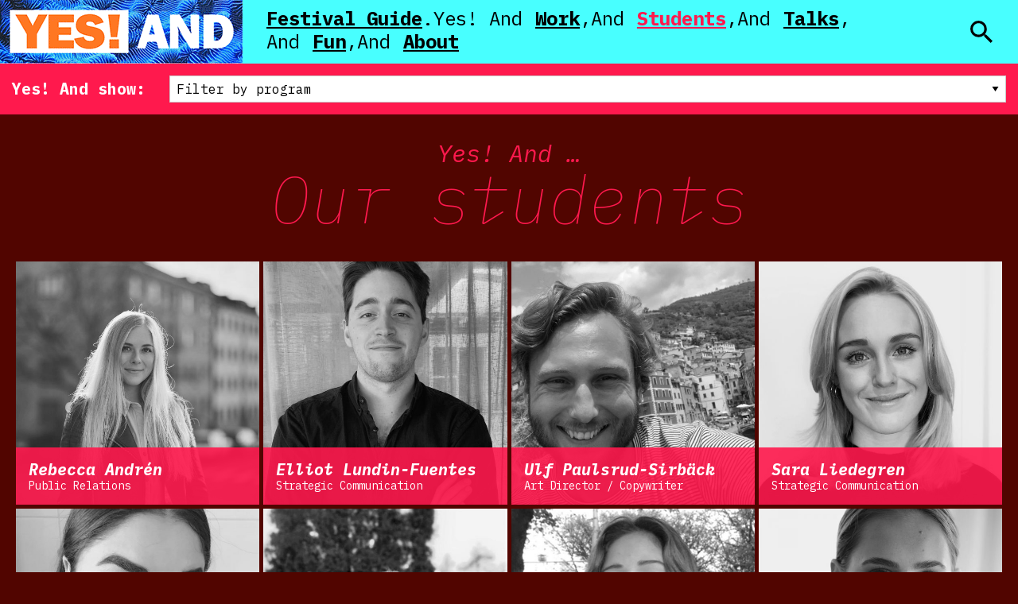

--- FILE ---
content_type: text/html; charset=UTF-8
request_url: https://yesandfestival.com/students/
body_size: 3484
content:
<!doctype html><html lang="en-US"><head><meta charset="utf-8"><meta http-equiv="x-ua-compatible" content="ie=edge"><meta name="viewport" content="width=device-width, initial-scale=1, shrink-to-fit=no"><link href="https://fonts.googleapis.com/css2?family=IBM+Plex+Mono:ital,wght@0,100;0,300;0,400;0,700;1,100;1,300;1,400;1,700&display=swap" rel="stylesheet">  <script data-cfasync="false" data-pagespeed-no-defer type="text/javascript">//
	var gtm4wp_datalayer_name = "dataLayer";
	var dataLayer = dataLayer || [];
//</script> <title>Students - Berghs Festival - Yes! And …</title><meta name="robots" content="index, follow, max-snippet:-1, max-image-preview:large, max-video-preview:-1" /><link rel="canonical" href="https://yesandfestival.com/students/" /><link rel="next" href="https://yesandfestival.com/students/page/2/" /><meta property="og:locale" content="en_US" /><meta property="og:type" content="website" /><meta property="og:title" content="Students - Berghs Festival - Yes! And …" /><meta property="og:url" content="https://yesandfestival.com/students/" /><meta property="og:site_name" content="Berghs Festival - Yes! And …" /><meta property="og:image" content="https://yesandfestival.com/app/uploads/og.jpg" /><meta property="og:image:width" content="2400" /><meta property="og:image:height" content="1260" /><meta name="twitter:card" content="summary_large_image" /> <script type="application/ld+json" class="yoast-schema-graph">{"@context":"https://schema.org","@graph":[{"@type":"WebSite","@id":"https://yesandfestival.com/#website","url":"https://yesandfestival.com/","name":"Berghs Festival - Yes! And \u2026","description":"","potentialAction":[{"@type":"SearchAction","target":"https://yesandfestival.com/search/{search_term_string}","query-input":"required name=search_term_string"}],"inLanguage":"en-US"},{"@type":"CollectionPage","@id":"https://yesandfestival.com/students/#webpage","url":"https://yesandfestival.com/students/","name":"Students - Berghs Festival - Yes! And \u2026","isPartOf":{"@id":"https://yesandfestival.com/#website"},"inLanguage":"en-US","potentialAction":[{"@type":"ReadAction","target":["https://yesandfestival.com/students/"]}]}]}</script> <link rel="stylesheet" href="/wp/wp-includes/css/dist/block-library/style.min.css?ver=5.5.1"><link rel="stylesheet" href="/app/themes/yesandfestival/dist/styles/main_cb956190.css"> <script src="/wp/wp-includes/js/jquery/jquery.js?ver=1.12.4-wp" id="jquery-core-js"></script> <script src="/app/plugins/duracelltomi-google-tag-manager/js/gtm4wp-form-move-tracker.js?ver=1.11.5" id="gtm4wp-form-move-tracker-js"></script>  <script data-cfasync="false" data-pagespeed-no-defer type="text/javascript">//
	var dataLayer_content = {"pagePostType":"students"};
	dataLayer.push( dataLayer_content );//</script> <script data-cfasync="false">//
(function(w,d,s,l,i){w[l]=w[l]||[];w[l].push({'gtm.start':
new Date().getTime(),event:'gtm.js'});var f=d.getElementsByTagName(s)[0],
j=d.createElement(s),dl=l!='dataLayer'?'&l='+l:'';j.async=true;j.src=
'//www.googletagmanager.com/gtm.'+'js?id='+i+dl;f.parentNode.insertBefore(j,f);
})(window,document,'script','dataLayer','GTM-MRTSC93');//</script> <link rel="icon" href="/app/uploads/favicon-150x150.png" sizes="32x32" /><link rel="icon" href="/app/uploads/favicon-300x300.png" sizes="192x192" /><link rel="apple-touch-icon" href="/app/uploads/favicon-300x300.png" /><meta name="msapplication-TileImage" content="/app/uploads/favicon-300x300.png" /></head><body class="archive post-type-archive post-type-archive-students app-data index-data archive-data archive-students-data"><header class="banner"><div class="grid-x grid-margin-x full align-middle"><div class="cell shrink"> <a href="https://yesandfestival.com/"><img class="brand" src="https://yesandfestival.com/app/themes/yesandfestival/dist/images/logo-default_ffab3599.gif" alt="Yes! and" /></a></div><div class="cell auto"> <button role="button" class="menu-trigger"><span></span><span></span><span></span></button><div class="nav-container"><nav class="nav-primary"><ul id="menu-menu" class="nav"><li class="menu-item menu-festival-guide"><a href="https://yesandfestival.com/festival-guide/">Festival Guide</a></li><li class="menu-item menu-work"><a href="/works">Work</a></li><li class="active menu-item menu-students"><a href="/students" aria-current="page">Students</a></li><li class="menu-item menu-talks"><a href="/talks/">Talks</a></li><li class="menu-item menu-fun"><a href="/fun/">Fun</a></li><li class="menu-item menu-about"><a href="https://yesandfestival.com/about/">About</a></li></ul></nav></div></div><div class="cell shrink"> <a href="/search"><img class="search" src="https://yesandfestival.com/app/themes/yesandfestival/dist/images/search_a03381c5.svg" alt="Search" /></a></div></div></header><div class="container" role="document"><div class="content"><main class="main"><section class="filter"><div class="grid-container"><div class="grid-x grid-margin-x grid-padding-y align-middle"><div class="cell medium-shrink hide-for-small-only"> Yes! And show:</div><div class="cell medium-auto"> <select id='filter-1'><option value='all'>Filter by program</option><option value='art_director_copywriter'>Art Director / Copywriter</option><option value='communication_design'>Communication Design</option><option value='digital_design_strategy'>Digital Design &amp; Strategy</option><option value='growth_marketing'>Growth Marketing</option><option value='producer'>Producer</option><option value='public_relations'>Public Relations</option><option value='strategic_communication'>Strategic Communication</option> </select></div></div></div></section><div class="grid-container"><section><div class="intro before"><h1> Our students</h1></div></section><section><div class="grid-x dl students-grid"><div class="cell medium-6 large-4 xlarge-3 student-card" data-post-id="619"> <a href="https://yesandfestival.com/students/rebecca-andren/"><div class="dt work"> <img class="lozad" data-src=/app/uploads/Rebecca-Andren-1mb-300x300.jpg data-srcset="/app/uploads/Rebecca-Andren-1mb-300x300.jpg 300w, /app/uploads/Rebecca-Andren-1mb-600x600.jpg 600w" /><div class="overlay"><div class="title"><h3 class="h5">Rebecca Andrén</h3></div><div class="program"> Public Relations</div></div></div> </a></div><div class="cell medium-6 large-4 xlarge-3 student-card" data-post-id="569"> <a href="https://yesandfestival.com/students/elliot-lundin-fuentes/"><div class="dt work"> <img class="lozad" data-src=/app/uploads/Profilbild-Elliot-Fuentes-300x300.jpg data-srcset="/app/uploads/Profilbild-Elliot-Fuentes-300x300.jpg 300w, /app/uploads/Profilbild-Elliot-Fuentes-600x600.jpg 600w" /><div class="overlay"><div class="title"><h3 class="h5">Elliot Lundin-Fuentes</h3></div><div class="program"> Strategic Communication</div></div></div> </a></div><div class="cell medium-6 large-4 xlarge-3 student-card" data-post-id="461"> <a href="https://yesandfestival.com/students/ulf-paulsrud-sirback/"><div class="dt work"> <img class="lozad" data-src=/app/uploads/99294716_702618160504874_2620720285887758336_n-300x300.jpg data-srcset="/app/uploads/99294716_702618160504874_2620720285887758336_n-300x300.jpg 300w, /app/uploads/99294716_702618160504874_2620720285887758336_n-600x600.jpg 600w" /><div class="overlay"><div class="title"><h3 class="h5">Ulf Paulsrud-Sirbäck</h3></div><div class="program"> Art Director / Copywriter</div></div></div> </a></div><div class="cell medium-6 large-4 xlarge-3 student-card" data-post-id="595"> <a href="https://yesandfestival.com/students/sara-liedegren/"><div class="dt work"> <img class="lozad" data-src=/app/uploads/sara_anderzen_liedegren_strategiccommunication-300x300.jpg data-srcset="/app/uploads/sara_anderzen_liedegren_strategiccommunication-300x300.jpg 300w, /app/uploads/sara_anderzen_liedegren_strategiccommunication-600x600.jpg 600w" /><div class="overlay"><div class="title"><h3 class="h5">Sara Liedegren</h3></div><div class="program"> Strategic Communication</div></div></div> </a></div><div class="cell medium-6 large-4 xlarge-3 student-card" data-post-id="575"> <a href="https://yesandfestival.com/students/hamest-artin/"><div class="dt work"> <img class="lozad" data-src=/app/uploads/portracc88ttbild-1-1-300x300.jpg data-srcset="/app/uploads/portracc88ttbild-1-1-300x300.jpg 300w, /app/uploads/portracc88ttbild-1-1-600x600.jpg 600w" /><div class="overlay"><div class="title"><h3 class="h5">Hamest Artin</h3></div><div class="program"> Strategic Communication</div></div></div> </a></div><div class="cell medium-6 large-4 xlarge-3 student-card" data-post-id="567"> <a href="https://yesandfestival.com/students/clara-carlberg/"><div class="dt work"> <img class="lozad" data-src=/app/uploads/Clara_Carlberg-300x300.jpg data-srcset="/app/uploads/Clara_Carlberg-300x300.jpg 300w, /app/uploads/Clara_Carlberg-600x600.jpg 600w" /><div class="overlay"><div class="title"><h3 class="h5">Clara Carlberg</h3></div><div class="program"> Strategic Communication</div></div></div> </a></div><div class="cell medium-6 large-4 xlarge-3 student-card" data-post-id="608"> <a href="https://yesandfestival.com/students/jodie-wahlstrom/"><div class="dt work"> <img class="lozad" data-src=/app/uploads/jodie-300x300.jpg data-srcset="/app/uploads/jodie-300x300.jpg 300w, /app/uploads/jodie-600x600.jpg 600w" /><div class="overlay"><div class="title"><h3 class="h5">Jodie Wåhlström</h3></div><div class="program"> Public Relations</div></div></div> </a></div><div class="cell medium-6 large-4 xlarge-3 student-card" data-post-id="470"> <a href="https://yesandfestival.com/students/emilia-bjurtrom/"><div class="dt work"> <img class="lozad" data-src=/app/uploads/Emilia_Bjurstrom_Portratt-300x300.jpg data-srcset="/app/uploads/Emilia_Bjurstrom_Portratt-300x300.jpg 300w, /app/uploads/Emilia_Bjurstrom_Portratt-600x600.jpg 600w" /><div class="overlay"><div class="title"><h3 class="h5">Emilia Bjurström</h3></div><div class="program"> Communication Design</div></div></div> </a></div><div class="cell medium-6 large-4 xlarge-3 student-card" data-post-id="609"> <a href="https://yesandfestival.com/students/jonatan-wall/"><div class="dt work"> <img class="lozad" data-src=/app/uploads/JonatanWall-1-300x300.jpg data-srcset="/app/uploads/JonatanWall-1-300x300.jpg 300w, /app/uploads/JonatanWall-1-600x600.jpg 600w" /><div class="overlay"><div class="title"><h3 class="h5">Jonatan Wall</h3></div><div class="program"> Public Relations</div></div></div> </a></div><div class="cell medium-6 large-4 xlarge-3 student-card" data-post-id="525"> <a href="https://yesandfestival.com/students/maja-stark-jansson/"><div class="dt work"> <img class="lozad" data-src=/app/uploads/festivalbild_maja-300x300.jpg data-srcset="/app/uploads/festivalbild_maja-300x300.jpg 300w, /app/uploads/festivalbild_maja-600x600.jpg 600w" /><div class="overlay"><div class="title"><h3 class="h5">Maja Stark Jansson</h3></div><div class="program"> Growth Marketing</div></div></div> </a></div><div class="cell medium-6 large-4 xlarge-3 student-card" data-post-id="577"> <a href="https://yesandfestival.com/students/harald-larsson/"><div class="dt work"> <img class="lozad" data-src=/app/uploads/Harald-bild-2-300x300.jpg data-srcset="/app/uploads/Harald-bild-2-300x300.jpg 300w, /app/uploads/Harald-bild-2-600x600.jpg 600w" /><div class="overlay"><div class="title"><h3 class="h5">Harald Larsson</h3></div><div class="program"> Strategic Communication</div></div></div> </a></div><div class="cell medium-6 large-4 xlarge-3 student-card" data-post-id="1238"> <a href="https://yesandfestival.com/students/emil-vasseur/"><div class="dt work"> <img class="lozad" data-src=/app/uploads/IMG_20200524_143042-300x300.jpg data-srcset="/app/uploads/IMG_20200524_143042-300x300.jpg 300w, /app/uploads/IMG_20200524_143042-600x600.jpg 600w" /><div class="overlay"><div class="title"><h3 class="h5">Emil Vasseur</h3></div><div class="program"> Art Director / Copywriter</div></div></div> </a></div></div><div class="grid-x ajax-loader"><div class='cell'> <img src="https://yesandfestival.com/app/themes/yesandfestival/dist/images/loading_389155a8.svg" alt="Loading" /> <span>loading …</span></div></div></section></div></main></div></div><footer><div class="sponsors"><div class="grid-x"><div class="cell"><p>Sponsors</p></div></div><div class="grid-x grid-padding-x align-justify align-center-middle text-center"><div class="cell"> <a href="https://nocco.com/" rel="noopener" target="_blank"><img class="logo" src="https://yesandfestival.com/app/themes/yesandfestival/dist/images/nocco-logo_16097978.svg" alt="NOCCO" /></a> <a href="https://www.keyflow.com/" rel="noopener" target="_blank"><img class="logo" src="https://yesandfestival.com/app/themes/yesandfestival/dist/images/keyflow-logo_882a11ff.svg" alt="Keyflow" /></a></div></div></div><div class="content-info"><div class="grid-x"><div class="cell"> <img class="logo" src="https://yesandfestival.com/app/themes/yesandfestival/dist/images/berghs-logo_0309ec30.svg" alt="Berghs" /></div></div><div class="grid-x"><div class="cell medium-10 medium-offset-1 large-8 large-offset-2 xlarge-6 xlarge-offset-3"><p> Yes! And is powered by Berghs School of Communication Yes! <a href="https://www.berghs.se/" rel="noopener" target="_blank">Berghs.com</a>, And <a href="https://www.facebook.com/BerghsSoC/" rel="noopener" target="_blank">Facebook</a>, And <a href="https://www.linkedin.com/school/berghs-school-of-communication/" rel="noopener" target="_blank">LinkedIn</a>, And <a
 href="https://www.instagram.com/berghs/" rel="noopener" target="_blank">Instagram</a>, And Not
 MySpace.</p><p> Built and advised by <a href="https://limeloop.se?utm_source=customer&utm_medium=website&utm_campaign=berghs&utm_term=berghs" rel="noopener" target="_blank">Limeloop</a>.</p></div></div></div></footer> <noscript><iframe src="https://www.googletagmanager.com/ns.html?id=GTM-MRTSC93"
height="0" width="0" style="display:none;visibility:hidden"></iframe></noscript> <script type='text/javascript' id='sage/main.js-js-extra'>var ajax = {"ajax_url":"https:\/\/yesandfestival.com\/wp\/wp-admin\/admin-ajax.php","api_url":"https:\/\/yesandfestival.com\/wp-json\/"};</script> <script src="/app/themes/yesandfestival/dist/scripts/main_cb956190.js" id="sage/main.js-js"></script> </body></html> 

--- FILE ---
content_type: image/svg+xml
request_url: https://yesandfestival.com/app/themes/yesandfestival/dist/images/nocco-logo_16097978.svg
body_size: 29475
content:
<svg width="92" height="89" viewBox="0 0 92 89" fill="none" xmlns="http://www.w3.org/2000/svg" xmlns:xlink="http://www.w3.org/1999/xlink"><path fill="url(#pattern0)" d="M0 0h92v89H0z"/><defs><pattern id="pattern0" patternContentUnits="objectBoundingBox" width="1" height="1"><use xlink:href="#image0" transform="translate(-.003) scale(.00085)"/></pattern><image id="image0" width="1189" height="1143" xlink:href="[data-uri]"/></defs></svg>

--- FILE ---
content_type: image/svg+xml
request_url: https://yesandfestival.com/app/themes/yesandfestival/dist/images/loading_389155a8.svg
body_size: 162
content:
<svg xmlns="http://www.w3.org/2000/svg" style="margin:auto;background:0 0" width="200" height="200" viewBox="0 0 100 100" preserveAspectRatio="xMidYMid" display="block" shape-rendering="auto"><circle cx="50" cy="25.198" r="15" fill="#48ffff"><animate attributeName="cy" dur="1s" repeatCount="indefinite" calcMode="spline" keySplines="0.45 0 0.9 0.55;0 0.45 0.55 0.9" keyTimes="0;0.5;1" values="25;75;25"/></circle></svg>

--- FILE ---
content_type: image/svg+xml
request_url: https://yesandfestival.com/app/themes/yesandfestival/dist/images/search_a03381c5.svg
body_size: 82
content:
<svg width="28" height="28" viewBox="0 0 28 28" fill="none" xmlns="http://www.w3.org/2000/svg"><path d="M10.4 0a10.4 10.4 0 0110.4 10.4c0 2.576-.944 4.944-2.496 6.768l.432.432H20l8 8-2.4 2.4-8-8v-1.264l-.432-.432A10.425 10.425 0 0110.4 20.8a10.4 10.4 0 110-20.8zm0 3.2c-4 0-7.2 3.2-7.2 7.2s3.2 7.2 7.2 7.2 7.2-3.2 7.2-7.2-3.2-7.2-7.2-7.2z" fill="#000"/></svg>

--- FILE ---
content_type: image/svg+xml
request_url: https://yesandfestival.com/app/themes/yesandfestival/dist/images/keyflow-logo_882a11ff.svg
body_size: 823
content:
<svg width="128" height="89" viewBox="0 0 128 89" fill="none" xmlns="http://www.w3.org/2000/svg"><g clip-path="url(#clip0)" fill="#fff"><path d="M89.6 24.601L65.984 1.084A3.71 3.71 0 0063.36 0a3.722 3.722 0 00-2.624 1.084L37.12 24.6a3.695 3.695 0 00-1.088 2.614 3.682 3.682 0 001.088 2.613L60.736 53.35a3.709 3.709 0 002.624 1.083 3.722 3.722 0 002.624-1.083L89.6 29.829a3.693 3.693 0 001.088-2.614A3.68 3.68 0 0089.6 24.6zM61.504 48.887L40.4 27.868a.922.922 0 010-1.307L61.504 5.542v43.345zm3.712 0V5.542l10.112 10.075-9.027 8.988a3.692 3.692 0 000 5.226l9.027 8.988-10.112 10.068zM86.32 27.868l-8.368 8.338-8.371-8.338a.922.922 0 010-1.307l8.371-8.334 8.368 8.334a.922.922 0 010 1.307zM18.816 88.764V71.71h13.06v3.216h-9.4v3.7h9.053v3.235h-9.052v3.71H32v3.187l-13.184.006zm26.204-5.718v5.718h-3.769V83.07l-6.627-11.36h4.029l4.505 7.968L48 71.71h3.898L45.02 83.047zm13.36-8.107v3.665h8.64v3.257h-8.64v6.903h-3.724V71.71h12.842v3.216l-9.117.013zm12.484 13.825V71.71h3.77v13.87H83.2v3.171l-12.336.013zm29.658-14.559c.998 1.314 1.452 3.277 1.452 5.932 0 2.782-.544 4.723-1.517 6.147-1.19 1.77-3.465 2.716-6.822 2.716s-5.546-.905-6.778-2.674c-1.062-1.444-1.561-3.47-1.561-6.148 0-2.524.454-4.484 1.475-5.823 1.28-1.769 3.398-2.89 6.864-2.89 3.402 0 5.587.971 6.887 2.74zm-3.485 10.518c.822-.822 1.168-2.61 1.168-4.488 0-1.877-.346-3.582-1.063-4.334-.716-.752-1.622-1.316-3.52-1.316-1.897 0-2.73.516-3.465 1.335-.672.755-1.063 2.502-1.063 4.338 0 1.912.413 3.687 1.28 4.55.692.69 1.6 1.142 3.27 1.142 1.79-.013 2.698-.535 3.393-1.24v.013zm26.089 4.041h-4.201l-3.031-12.382-3.161 12.382h-4.202l-4.918-17.054h3.987l3.312 12.43 2.947-12.43h4.202l2.966 12.43 3.335-12.43H128l-4.874 17.054zM3.722 81.558v7.206H0V71.71h3.722v7.232l7.35-7.232h4.531l-8.592 8.535 8.592 8.52h-4.531l-7.35-7.207z"/></g><defs><clipPath id="clip0"><path fill="#fff" d="M0 0h128v89H0z"/></clipPath></defs></svg>

--- FILE ---
content_type: image/svg+xml
request_url: https://yesandfestival.com/app/themes/yesandfestival/dist/images/berghs-logo_0309ec30.svg
body_size: 3551
content:
<svg width="133" height="111" viewBox="0 0 133 111" fill="none" xmlns="http://www.w3.org/2000/svg"><path d="M43.38 77.484c0 1.037-.608 1.607-1.819 1.607h-.795v-2.81c0-.254.037-.304.113-.33.1-.037.278-.076.695-.076 1.489.002 1.806.849 1.806 1.609zm1.652 3.812c0-1.273-1.036-1.952-2.184-2.116v-.026c.606-.15 1.655-.697 1.655-1.81 0-.633-.227-1.09-.656-1.393-.417-.29-.935-.441-1.844-.441h-3.386v.29c.997.077 1.086.164 1.086 1.544v4.544c0 1.373-.1 1.46-1.16 1.537v.29h2.904c.96 0 1.769-.127 2.413-.478.73-.417 1.172-1.048 1.172-1.941zm-1.224.164c0 1.334-.896 1.851-1.958 1.864-.923 0-1.087-.277-1.087-1.12V79.46h.733c1.302-.002 2.312.626 2.312 2zm10.05 2.253h-5.971v-.29c1.136-.077 1.237-.164 1.237-1.542V77.34c0-1.376-.101-1.465-1.11-1.542v-.29h5.53c.012.214.076 1.135.139 1.843l-.315.037c-.127-.631-.264-.961-.454-1.162-.202-.214-.619-.303-1.388-.303h-.96c-.354 0-.378.026-.378.39v2.88h1.274c1.087 0 1.124-.076 1.25-1.01h.315v2.495h-.315c-.063-.467-.1-.72-.264-.86s-.441-.164-.986-.164h-1.274v2.236c0 .72.076 1.1.315 1.25.24.151.695.151 1.287.151.72 0 1.314-.063 1.591-.366.215-.227.418-.658.606-1.238l.314.037c-.065.36-.343 1.648-.443 1.989zm8.078-5.983c0 .618-.19 1.236-.736 1.666-.344.278-.748.34-1.268.34h-.737v-3.455c0-.254.038-.315.114-.34.1-.038.28-.064.71-.064.953 0 1.917.528 1.917 1.853zm2.601 5.858c-.454-.113-.682-.314-.946-.63-.341-.38-.606-.721-1.06-1.39-.378-.556-.899-1.427-1.126-1.805 1.025-.417 1.67-1.161 1.67-2.207 0-.732-.328-1.286-.833-1.616-.467-.303-1.191-.428-2.002-.428h-3.21v.29c1.01.077 1.11.164 1.11 1.54v4.543c0 1.378-.1 1.465-1.161 1.542v.286h3.364v-.286c-1.04-.077-1.141-.164-1.141-1.542v-1.781h.684c.393 0 .597.126.8.454.354.594.887 1.528 1.28 2.096.482.694.923 1.168 2.375 1.168h.177l.02-.234zm9.147-2.193v.856c0 .454.014.855.077 1.146-.782.214-1.808.502-2.754.502-2.669 0-4.597-1.725-4.597-4.194 0-2.854 2.282-4.38 4.674-4.38a9.46 9.46 0 012.412.328c.038.43.101 1.085.202 1.956l-.304.037c-.354-1.605-1.404-1.906-2.53-1.906-1.96 0-3.21 1.338-3.21 3.725 0 1.917.91 4.02 3.414 4.02.455 0 .885-.051 1.19-.165.277-.113.366-.2.366-.805v-1.12c0-.856-.05-.946-1.43-1.046v-.29h3.249v.29c-.708.113-.758.15-.758 1.046zm11.161-4.053v4.543c0 1.374.1 1.463 1.136 1.537v.29h-3.41v-.29c1.113-.076 1.214-.163 1.214-1.537v-2.244H79.4v2.244c0 1.374.1 1.463 1.137 1.537v.29H77.2v-.29c1.036-.076 1.137-.163 1.137-1.537v-4.543c0-1.378-.1-1.465-1.187-1.542v-.29h3.333v.29c-.985.077-1.086.164-1.086 1.542v1.794h4.385v-1.794c0-1.378-.101-1.465-1.113-1.542v-.29h3.335v.29c-1.058.077-1.16.164-1.16 1.542zm6.38 6.557a4.01 4.01 0 01-1.196-.188c-.312-.1-.537-.2-.688-.264-.1-.328-.24-1.223-.365-1.904l.314-.05c.201.594.84 1.993 2.175 1.993.958 0 1.563-.644 1.563-1.626 0-1.072-.82-1.513-1.626-1.904-.415-.201-2.112-.795-2.112-2.308 0-1.249.938-2.319 2.59-2.319.355 0 .783.077 1.047.164.164.05.341.114.48.138.05.44.126.945.227 1.703l-.315.037c-.215-.745-.569-1.627-1.716-1.627-.896 0-1.362.655-1.362 1.4 0 .934.67 1.349 1.626 1.78.833.366 2.158.881 2.158 2.447.002 1.458-1.198 2.528-2.8 2.528zM27.938 96.98c-.455 0-.884-.088-1.196-.188-.313-.1-.538-.201-.689-.265-.1-.327-.24-1.222-.365-1.903l.315-.05c.201.591.84 1.993 2.175 1.993.957 0 1.563-.644 1.563-1.627 0-1.072-.82-1.513-1.627-1.904-.415-.2-2.11-.794-2.11-2.308 0-1.248.937-2.318 2.59-2.318.353 0 .782.076 1.046.163.164.05.341.114.479.138.05.441.127.945.227 1.703l-.315.037c-.214-.744-.568-1.626-1.715-1.626-.897 0-1.362.655-1.362 1.4 0 .934.669 1.348 1.626 1.779.833.366 2.157.882 2.157 2.447 0 1.459-1.197 2.528-2.8 2.528zm12.705-.352c-.354.087-1.49.351-2.374.351-3.195 0-4.529-2.168-4.529-4.174 0-2.598 2.005-4.402 4.77-4.402 1.073 0 1.919.251 2.273.328.1.694.15 1.249.227 1.904l-.315.026c-.378-1.45-1.186-1.843-2.423-1.843-2.274 0-3.283 1.716-3.283 3.696 0 2.435 1.25 4.048 3.296 4.048 1.414 0 2.07-.68 2.688-2.006l.315.037c-.166.546-.444 1.554-.645 2.035zm11.145-6.205v4.543c0 1.374.1 1.463 1.137 1.537v.29h-3.41v-.29c1.112-.076 1.213-.163 1.213-1.537v-2.244h-4.385v2.244c0 1.374.1 1.463 1.137 1.537v.29h-3.333v-.29c1.036-.076 1.136-.163 1.136-1.537v-4.543c0-1.378-.1-1.465-1.187-1.542v-.29h3.334v.29c-.986.077-1.087.164-1.087 1.542v1.794h4.385v-1.794c0-1.378-.1-1.465-1.113-1.542v-.29h3.334v.29c-1.06.075-1.161.164-1.161 1.542zm10.837 2.622c0 2.347-1.235 3.52-2.75 3.52-1.84 0-3.114-1.717-3.114-4.151 0-2.371 1.26-3.596 2.75-3.596 1.802.002 3.114 1.502 3.114 4.227zm1.228-.467c0-2.485-1.834-4.175-4.015-4.175-2.813 0-4.304 2.258-4.304 4.376 0 2.384 1.694 4.198 4.079 4.198 2.406.002 4.24-1.775 4.24-4.4zm9.888.467c0 2.347-1.235 3.52-2.75 3.52-1.84 0-3.114-1.717-3.114-4.151 0-2.371 1.261-3.596 2.75-3.596 1.803.002 3.114 1.502 3.114 4.227zm1.229-.467c0-2.485-1.834-4.175-4.016-4.175-2.813 0-4.303 2.258-4.303 4.376 0 2.384 1.694 4.198 4.078 4.198 2.407.002 4.24-1.775 4.24-4.4zm8.432 4.216h-5.694v-.29c1.06-.077 1.161-.164 1.161-1.54v-4.543c0-1.376-.1-1.465-1.16-1.54v-.29h3.41v.29c-1.087.077-1.188.164-1.188 1.54v4.556c0 .758.064 1.111.304 1.238.24.14.708.164 1.187.164.632 0 1.224-.063 1.502-.367.2-.227.417-.657.605-1.238l.315.037a32.99 32.99 0 01-.442 1.983zm14.153-3.749c0 2.347-1.235 3.52-2.75 3.52-1.84 0-3.115-1.717-3.115-4.151 0-2.371 1.262-3.596 2.75-3.596 1.803.002 3.115 1.502 3.115 4.227zm1.228-.467c0-2.485-1.834-4.175-4.015-4.175-2.813 0-4.304 2.258-4.304 4.376 0 2.384 1.694 4.198 4.079 4.198 2.406.002 4.24-1.775 4.24-4.4zm8.107-2.108c-.127-.63-.265-.958-.455-1.16-.201-.215-.618-.304-1.388-.304h-.909c-.354 0-.378.026-.378.39v3.018h1.377c1.086 0 1.123-.076 1.25-1.01h.315v2.481h-.315c-.127-.934-.164-1.01-1.25-1.01h-1.377v2.085c0 1.377.1 1.465 1.313 1.541v.29h-3.484v-.288c1.01-.076 1.111-.163 1.111-1.541V90.42c0-1.376-.101-1.465-1.111-1.542v-.29h5.48c.013.214.077 1.135.14 1.843l-.319.039zM7.831 109.599c-.354.087-1.49.351-2.374.351-3.195 0-4.528-2.168-4.528-4.174 0-2.598 2.004-4.402 4.769-4.402 1.073 0 1.919.251 2.273.328.1.694.15 1.249.227 1.904l-.314.026c-.379-1.45-1.187-1.843-2.424-1.843-2.274 0-3.283 1.716-3.283 3.697 0 2.434 1.25 4.047 3.296 4.047 1.414 0 2.07-.681 2.688-2.006l.315.037c-.164.548-.442 1.557-.645 2.035zm10.424-3.474c0 2.347-1.235 3.52-2.75 3.52-1.84 0-3.115-1.716-3.115-4.151 0-2.371 1.262-3.596 2.75-3.596 1.803.003 3.115 1.502 3.115 4.227zm1.228-.467c0-2.485-1.834-4.175-4.015-4.175-2.813 0-4.304 2.258-4.304 4.376 0 2.384 1.694 4.198 4.079 4.198 2.406.003 4.24-1.775 4.24-4.399zm9.543 4.216v-.29c1.062-.088 1.1-.127 1.086-1.54l-.05-5.087h-.05l-3.097 6.777h-.317l-2.92-6.6h-.027l-.127 3.522c-.037 1.185-.05 1.88 0 2.273.064.467.368.594 1.19.657v.29h-2.969v-.29c.708-.063.973-.19 1.06-.657.077-.391.151-1.149.215-2.398l.14-2.65c.087-1.692 0-1.83-1.187-1.919v-.291h2.083l3.06 6.5 3.01-6.5H32.2v.291c-1.1.089-1.161.139-1.137 1.539l.1 4.543c.027 1.413.077 1.452 1.187 1.54v.29h-3.324zm12.869 0v-.29c1.063-.088 1.1-.127 1.087-1.54l-.05-5.087h-.05l-3.098 6.777h-.317l-2.92-6.6h-.026l-.127 3.522c-.037 1.185-.05 1.88 0 2.273.063.467.367.594 1.19.657v.29h-2.97v-.29c.709-.063.974-.19 1.06-.657.077-.391.152-1.149.215-2.398l.14-2.65c.087-1.692 0-1.83-1.187-1.919v-.291h2.083l3.06 6.5 3.01-6.5h2.074v.291c-1.1.089-1.16.139-1.136 1.539l.1 4.543c.026 1.413.077 1.452 1.187 1.54v.29h-3.325zm13.415-7.257c-.051.391-.101 1.085-.101 2.41v.845c0 1.465-.228 2.5-.96 3.282-.542.578-1.451.901-2.334.901-.695 0-1.489-.161-2.07-.637-.669-.544-.973-1.402-.973-2.841v-3.08c0-1.376-.1-1.465-1.16-1.542v-.29h3.333v.29c-1.01.077-1.11.164-1.11 1.542v2.639c0 1.074.14 1.882.529 2.45.39.555.972.871 1.816.871.795 0 1.451-.341 1.855-.947.418-.631.569-1.743.569-2.804v-.681c0-1.325-.05-2.02-.1-2.41-.064-.442-.405-.618-1.238-.658v-.29h3.03v.29c-.696.029-1.023.219-1.087.66zm11.332 0c-.05.391-.1 1.072-.1 2.397v4.939h-.328l-5.493-6.642h-.026v3.216c0 1.325.05 2.007.1 2.397.064.441.405.618 1.24.655v.286h-3.032v-.286c.695-.026 1.023-.214 1.086-.655.05-.39.1-1.072.1-2.397v-2.738c0-.908-.012-1.109-.24-1.399-.24-.304-.58-.391-1.11-.428v-.291h1.843l5.328 6.358h.027v-3.015c0-1.325-.05-2.006-.1-2.397-.064-.441-.405-.618-1.24-.657v-.291h3.034v.291c-.698.026-1.028.216-1.089.657zm4.039 7.257v-.29c1.036-.077 1.137-.164 1.137-1.539v-4.544c0-1.376-.1-1.465-1.137-1.539v-.291h3.334v.291c-1.037.076-1.137.163-1.137 1.539v4.544c0 1.375.1 1.465 1.136 1.539v.29h-3.333zm13.257-.166c-.355.087-1.491.352-2.374.352-3.196 0-4.529-2.168-4.529-4.175 0-2.598 2.004-4.402 4.77-4.402 1.072 0 1.918.252 2.272.328.101.694.151 1.249.228 1.904l-.315.026c-.378-1.45-1.187-1.843-2.424-1.843-2.273 0-3.283 1.716-3.283 3.697 0 2.434 1.25 4.048 3.296 4.048 1.414 0 2.07-.682 2.689-2.007l.314.037c-.166.546-.443 1.555-.644 2.035zm7.669-3.537h-2.236l1.1-3.105h.026l1.11 3.105zm3.237 3.596v-.284c-.782-.063-.948-.153-1.353-1.216-.491-1.29-1.049-2.891-1.643-4.493l-.896-2.397-.291.113-2.603 6.701c-.442 1.126-.545 1.203-1.364 1.29v.284h2.704v-.284l-.379-.037c-.568-.05-.681-.216-.441-.95.177-.533.505-1.519.632-1.847h2.563c.355.911.722 1.9.81 2.203.126.393.076.52-.392.583l-.404.05v.284h3.057zm8.053-6.192c-.127-.607-.265-.958-.455-1.161-.214-.241-.606-.328-1.388-.328h-.846v5.958c0 1.376.101 1.465 1.338 1.54v.29h-3.688v-.29c1.187-.077 1.288-.164 1.288-1.54v-5.958h-.593c-1.123 0-1.464.164-1.654.404-.14.177-.29.531-.442 1.085h-.314c.05-.771.126-1.578.15-2.22h.178c.19.29.314.314.655.314h5.178c.328 0 .391-.076.595-.314h.177c.013.528.076 1.449.14 2.183l-.319.037zm3.315 6.299v-.29c1.036-.077 1.137-.164 1.137-1.539v-4.544c0-1.376-.101-1.465-1.137-1.539v-.291h3.333v.291c-1.036.076-1.136.163-1.136 1.539v4.544c0 1.375.1 1.465 1.136 1.539v.29h-3.333zm13.445-3.749c0 2.347-1.235 3.52-2.75 3.52-1.84 0-3.115-1.716-3.115-4.151 0-2.371 1.262-3.596 2.75-3.596 1.803.003 3.115 1.502 3.115 4.227zm1.228-.467c0-2.485-1.834-4.175-4.015-4.175-2.813 0-4.304 2.258-4.304 4.376 0 2.384 1.694 4.198 4.079 4.198 2.408.003 4.24-1.775 4.24-4.399zm10.1-3.041c-.05.391-.1 1.072-.1 2.397v4.939h-.328l-5.493-6.642h-.026v3.216c0 1.325.05 2.007.1 2.397.064.441.405.618 1.24.655v.286h-3.034v-.286c.695-.026 1.023-.214 1.086-.655.05-.39.101-1.072.101-2.397v-2.738c0-.908-.013-1.109-.241-1.399-.24-.304-.581-.391-1.11-.428v-.291h1.842l5.329 6.358h.026v-3.015c0-1.325-.05-2.006-.1-2.397-.063-.441-.404-.618-1.239-.657v-.291h3.033v.291c-.695.026-1.022.216-1.086.657zM71.96 60.821a5.459 5.459 0 01-5.46 5.454 5.459 5.459 0 01-5.46-5.454 5.459 5.459 0 015.46-5.454 5.461 5.461 0 015.46 5.454zm-1.408-46.232c-.317 2.559-2.653 28.552-2.653 28.552-.182 1.493-.75 3.229-1.399 3.229-.65 0-1.218-1.736-1.399-3.23 0 0-2.336-25.992-2.653-28.551C61.954 10.6 60.62 3.415 64.603.579A3.313 3.313 0 0166.5 0c.94-.002 1.61.376 1.897.579 3.982 2.836 2.65 10.021 2.155 14.01z" fill="#000"/></svg>

--- FILE ---
content_type: text/plain
request_url: https://www.google-analytics.com/j/collect?v=1&_v=j102&a=45708312&t=pageview&_s=1&dl=https%3A%2F%2Fyesandfestival.com%2Fstudents%2F&ul=en-us%40posix&dt=Students%20-%20Berghs%20Festival%20-%20Yes!%20And%20%E2%80%A6&sr=1280x720&vp=1280x720&_u=YEBAAEABAAAAACAAI~&jid=656469154&gjid=2847819&cid=1976385106.1763455608&tid=UA-167538229-1&_gid=2092575274.1763455608&_r=1&_slc=1&gtm=45He5be1n81MRTSC93za200&gcd=13l3l3l3l1l1&dma=0&tag_exp=103116026~103200004~104527906~104528500~104684208~104684211~105322304~115583767~115938465~115938469~116217636~116217638&z=1547098105
body_size: -450
content:
2,cG-YVBKXBMGQQ